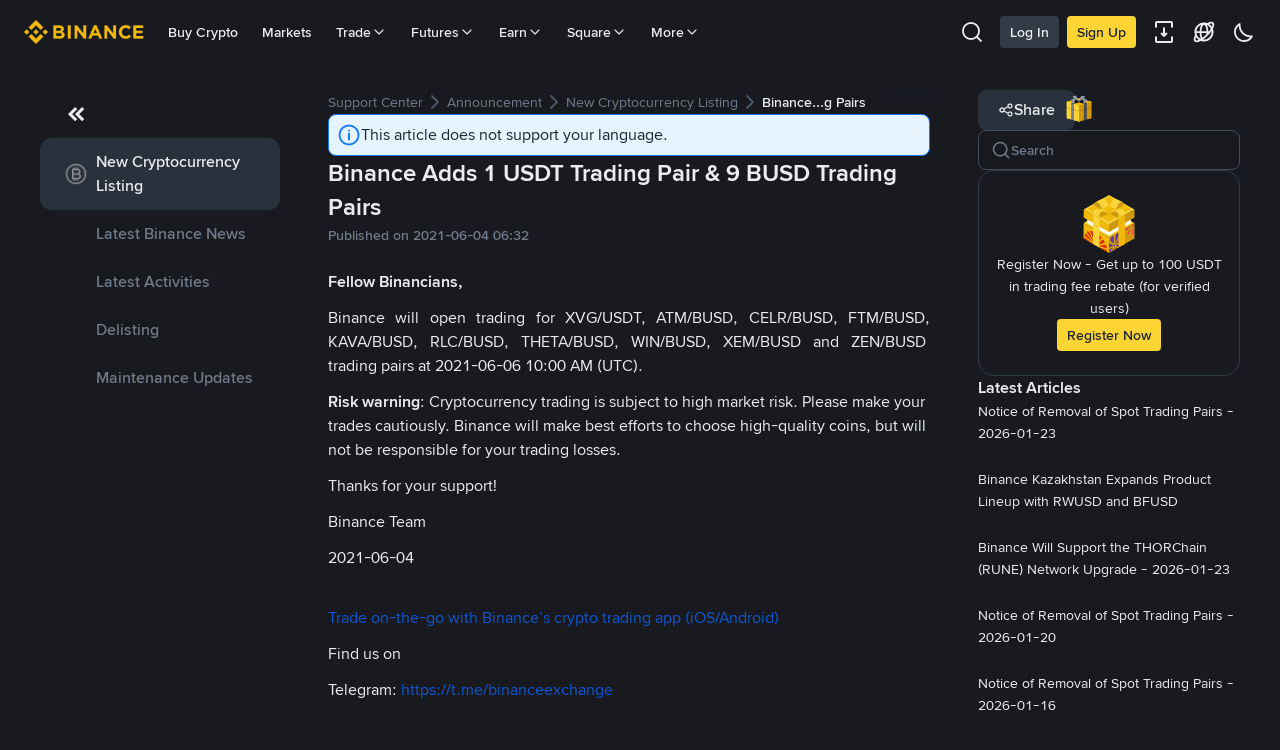

--- FILE ---
content_type: text/javascript
request_url: https://bin.bnbstatic.com/static/chunks/144.b4b21e59.js
body_size: 5436
content:
"use strict";
!function(){try{var e="undefined"!=typeof window?window:"undefined"!=typeof global?global:"undefined"!=typeof globalThis?globalThis:"undefined"!=typeof self?self:{},n=(new e.Error).stack;n&&(e._sentryDebugIds=e._sentryDebugIds||{},e._sentryDebugIds[n]="21017808-e654-511a-9ba5-714a2d300a28")}catch(e){}}();
(self.webpackChunkfaq_anns_ui=self.webpackChunkfaq_anns_ui||[]).push([["144"],{88817:(function(j,I,n){n.d(I,{cn:()=>g});var L=n(84349),R=n(89417);function g(){for(var O=arguments.length,_=new Array(O),m=0;m<O;m++)_[m]=arguments[m];return(0,R.QP)((0,L.$)(_))}}),29125:(function(j,I,n){n.d(I,{A:()=>E});var L=n(98330),R=n(89047),g=n(65764),O=n(84359),_=n(28669),m=n.n(_),W=n(76587),S=W.Um.child("bridge");const h={ensureLogged:function(){return(0,O.A)(m().mark(function M(){return m().wrap(function(f){for(;;)switch(f.prev=f.next){case 0:S.warn("ensureLogged() has no implement for web now.");case 1:case"end":return f.stop()}},M)}))()}},E=(0,R.vt)((0,R.Q)((0,L.A)({},g,h)))}),77382:(function(__unused_webpack_module,__webpack_exports__,__webpack_require__){__webpack_require__.d(__webpack_exports__,{s:()=>getSSRAsyncContext});var _constants_common__WEBPACK_IMPORTED_MODULE_0__=__webpack_require__(23845),SSRAsyncContext,getSSRAsyncContext=function(){if(_constants_common__WEBPACK_IMPORTED_MODULE_0__.oc)return null;if(!SSRAsyncContext){var AsyncLocalStorage=eval('typeof window === "undefined" && require("async_hooks")').AsyncLocalStorage;SSRAsyncContext=AsyncLocalStorage?new AsyncLocalStorage:null}return SSRAsyncContext}}),25662:(function(j,I,n){n.d(I,{bE:()=>u});var L=n(84359),R=n(28669),g=n.n(R),O=n(5),_=n(5139),m=n(82987),W=n(77382),S=function(o){return omitBy(o,function(c){return isNil(c)})},h=(0,W.s)(),E=function(o,c){var r=arguments.length>2&&arguments[2]!==void 0?arguments[2]:{};if(h){var a=r.headers,v=a===void 0?{}:a,e=_object_without_properties(r,["headers"]),t=merge({},getCommonOptions(o,c),_object_spread({headers:S(v)},S(e)));h.enterWith({forwardedOptions:t}),httpLogger.info("SSRAsyncContext initialized:",JSON.stringify(h.getStore()))}},P=function(o){return function(c,r){return h?new Promise(function(a){var v=_sliced_to_array(c.url.split("/"),2),e=v[1],t=getCommonOptions(c,e);h.run({forwardedOptions:t},_async_to_generator(regeneratorRuntime.mark(function i(){return regeneratorRuntime.wrap(function(d){for(;;)switch(d.prev=d.next){case 0:return httpLogger.info("SSRAsyncContext initialized:",JSON.stringify(h.getStore())),d.t0=a,d.next=4,o(c,r);case 4:d.t1=d.sent,(0,d.t0)(d.t1);case 6:case"end":return d.stop()}},i)})))}):o(c,r)}},M=function(){var o=h?.getStore()||{},c=o.forwardedOptions,r=c===void 0?{}:c;return r},l=n(10161),f=n(6012),C=(0,_.fetchOrigin)().fetch,y={method:"GET",mod:"cors"},N=(function(){var o=(0,L.A)(g().mark(function c(r,a,v){var e,t;return g().wrap(function(s){for(;;)switch(s.prev=s.next){case 0:return e=(0,O.A)({},y,v),s.next=3,C((0,m.m)(r,a),e);case 3:if(t=s.sent,!t.ok){s.next=6;break}return s.abrupt("return",t.json());case 6:return(0,l.vV)(e.method,r,null),s.abrupt("return",{});case 8:case"end":return s.stop()}},c)}));return function(r,a,v){return o.apply(this,arguments)}})(),K=function(o){return(0,O.A)({},M(),o)},D=(function(){var o=(0,L.A)(g().mark(function c(r,a,v){var e,t,i;return g().wrap(function(d){for(;;)switch(d.prev=d.next){case 0:return d.prev=0,e=(0,m.m)(r,a),t=K(v),d.next=5,(0,_.get)(e,t);case 5:return i=d.sent,d.abrupt("return",i||{});case 9:return d.prev=9,d.t0=d.catch(0),(0,l.vV)("GET",r,d.t0),d.abrupt("return",(0,f.cQ)(d.t0));case 13:case"end":return d.stop()}},c,null,[[0,9]])}));return function(r,a,v){return o.apply(this,arguments)}})(),B=function(o){return(function(){var c=(0,L.A)(g().mark(function r(a,v,e,t){var i,s,d;return g().wrap(function(U){for(;;)switch(U.prev=U.next){case 0:return i=t?(0,m.m)(a,t):a,U.prev=1,s=K(e),U.next=5,o(i,v,s);case 5:return d=U.sent,U.abrupt("return",d||{});case 9:return U.prev=9,U.t0=U.catch(1),(0,l.vV)("POST",i,U.t0),U.abrupt("return",(0,f.cQ)(U.t0));case 13:case"end":return U.stop()}},r,null,[[1,9]])}));return function(r,a,v,e){return c.apply(this,arguments)}})()},u=B(_.post),p=B(_.postForm),A=(function(){var o=(0,L.A)(g().mark(function c(r,a,v){var e,t;return g().wrap(function(s){for(;;)switch(s.prev=s.next){case 0:return s.prev=0,e=K(v),s.next=4,(0,_.put)(r,a,e);case 4:return t=s.sent,s.abrupt("return",t||{});case 8:return s.prev=8,s.t0=s.catch(0),(0,l.vV)("PUT",r,s.t0),s.abrupt("return",(0,f.cQ)(s.t0));case 12:case"end":return s.stop()}},c,null,[[0,8]])}));return function(r,a,v){return o.apply(this,arguments)}})()}),82987:(function(j,I,n){n.d(I,{m:()=>K});var L=n(7651),R=n(7190),g=n(35499),O=n(60606),_=n(5),m=n(12933),W=n(36820),S=n(33049),h=n(68527),E=n(94165),P=n(37712),M=n(54981),l=n(1295),f={mode:"merge",defaults:{}},C=function(D,B){for(var u=arguments.length,p=new Array(u>2?u-2:0),A=2;A<u;A++)p[A-2]=arguments[A];var o=(0,_.A)({},f,B),c=o.source,r=o.mode,a=o.defaults;try{if(!c&&!P.VK||!D)return D;var v=M.K.apply(void 0,[c].concat((0,O.A)(p))),e="".concat((0,l.$z)(D,"")).concat(D);if(P.vx){var t=p.length?p:Object.keys(v),i=new URL(e),s=(0,m.A)(v,function(b){return(0,W.A)(b)?b:[b]});Array.from(t).forEach(function(b){var Y=r==="append"?"append":"set";b in v?s[b].forEach(function(G){return i.searchParams[Y](b,G)}):a[b]&&i.searchParams[Y](b,a[b])});var d=i.pathname,F=i.search,U=i.href;return decodeURI((0,l.n3)(D)?"".concat(d).concat(F):U)}var $=(0,S.A)(v,a,h.A),Q=E.parseUrl(e),T=function(b,Y){return(0,W.A)(b)?b.concat(Y):[b].concat(Y)};r==="append"?(0,S.A)(Q.query,$,T):(0,_.A)(Q.query,$);var w=E.stringifyUrl(Q).replace((0,l.$z)(D),"");return w}catch(b){if((0,g.A)(b,TypeError))return D;throw b}},y=function(D){for(var B=arguments.length,u=new Array(B>1?B-1:0),p=1;p<B;p++)u[p-1]=arguments[p];return C.apply(void 0,[D,null].concat(_to_consumable_array(u)))},N=function(D){return(0,R.A)(D)?"":D},K=function(D){var B=arguments.length>1&&arguments[1]!==void 0?arguments[1]:{},u=Object.entries(B).reduce(function(p,A,o){var c=(0,L.A)(A,2),r=c[0],a=c[1];return"".concat(p).concat(o?"&":"").concat(r,"=").concat(N(a))},"?");return C(D,{source:"".concat(P.aG).concat(u)})}}),47274:(function(j,I,n){n.d(I,{Px:()=>N,Rd:()=>y,hL:()=>C,um:()=>K});var L=n(98330),R=n(16451),g=n(5),O=n(1414),_=n(7190),m=n(12933),W=n(36820),S=n(68527),h=n(45357),E=n(82987),P=n(37712),M=n(1295),l={base:P.aG,encode:!1},f=function(u){var p=arguments.length>1&&arguments[1]!==void 0?arguments[1]:{};return(0,g.A)({},(0,O.A)(u,_.A),(0,m.A)((0,O.A)(p,_.A),function(A){return(0,W.A)(A)?A.map(R.o4.encodeURI):R.o4.encodeURI(A)}))},C=function(){var u=arguments.length>0&&arguments[0]!==void 0?arguments[0]:"/",p=arguments.length>1&&arguments[1]!==void 0?arguments[1]:l,A=p.base,o=A===void 0?P.aG:A,c=p.params,r=p.encodedParams,a=p.encode,v=a?R.o4.encodeURI:S.A,e=(0,M.n3)(u)?"".concat(o).concat(u):u;return v((0,E.m)(e,f(c,r)))},y=function(u,p){return C(u,(0,g.A)({base:""},p))},N=function(u,p){return C(u,(0,g.A)({base:P.Ym},p))},K=function(u,p){var A=arguments.length>2&&arguments[2]!==void 0?arguments[2]:{},o=C(u,(0,h.A)(p||{},["params","encodedParams"]));return N("/webview/webview",{params:(0,L.A)({type:"default"},A),encodedParams:{url:o}})},D=function(u,p,A){var o=N(p,{params:A?.params}),c=o?.replace(deepLinkBase,"");return C(u,merge({base:universalLinkBase,encodedParams:{_dp:c}},A))},B=function(u,p){var A=arguments.length>2&&arguments[2]!==void 0?arguments[2]:{},o=K(u,p,A),c=o?.replace(deepLinkBase,"");return C(u,merge({base:universalLinkBase,encodedParams:{_dp:c}},p))}}),54981:(function(j,I,n){n.d(I,{K:()=>W,e:()=>S});var L=n(60606),R=n(5),g=n(45357),O=n(94165),_=n(37712),m=n(1295),W=function(h){for(var E=arguments.length,P=new Array(E>1?E-1:0),M=1;M<E;M++)P[M-1]=arguments[M];var l={};if(!h&&!_.VK)return l;var f=h||_.nk;if(!h&&!f.includes("?")){var C,y;((C=window)===null||C===void 0||(y=C.searchString)===null||y===void 0?void 0:y.length)>0&&(f="".concat(f).concat(window.searchString))}var N="".concat((0,m.$z)(f,"")).concat(f);if(_.vx){var K=new URL(N).searchParams,D=P.length?P:K.keys();Array.from(D).forEach(function(u){K.has(u)&&(l[u]=K.getAll(u),l[u]=l[u].length>1?l[u]:l[u][0])})}else{var B=O.parseUrl(N).query;(0,R.A)(l,P.length?g.A.apply(void 0,[B].concat((0,L.A)(P))):B)}return l},S=function(){for(var h=arguments.length,E=new Array(h),P=0;P<h;P++)E[P]=arguments[P];return W.apply(void 0,[null].concat((0,L.A)(E)))}}),96434:(function(j,I,n){n.d(I,{Z:()=>P});var L=n(84359),R=n(98330),g=n(28669),O=n.n(g),_=n(50560),m=n(29125),W=n(47274),S=n(37712),h=n(13231),E=n(1295);function P(l){return M.apply(this,arguments)}function M(){return M=(0,L.A)(O().mark(function l(f){var C,y,N,K,D,B,u,p,A,o,c,r,a,v,e,t,i,s,d,F,U,$,Q=arguments;return O().wrap(function(w){for(;;)switch(w.prev=w.next){case 0:if(C=Q.length>1&&Q[1]!==void 0?Q[1]:!1,y=typeof f=="string"?{web:f}:f,N=(0,_.S)(),K=N.isHybrid,D=N.clientType,B=/electron/i.test(navigator.userAgent),u=y.web,p=y.hybrid,A=y.electron,o=y.external,!K){w.next=37;break}if(r=typeof C=="object"&&((c=C)===null||c===void 0?void 0:c.selfClose),!o){w.next=12;break}r&&m.A.back(),m.A.open({link:(0,W.hL)("bnc://app.binance.com/mp/app?appId=ZvaPKhYnqyTfxjcXyk5VXe&startPagePath=cGFnZXMvaW5kZXgvaW5kZXg",{encodedParams:{startPageQuery:"url=".concat(o)}})}),w.next=35;break;case 12:if(a=y[D?.toLowerCase()]||p||u,v=(0,h.ID)(a),!v){w.next=29;break}return w.next=17,(0,h.o_)(a);case 17:if(e=w.sent,!e){w.next=22;break}return r&&m.A.back(),m.A.open({link:e}),w.abrupt("return");case 22:if(!/ios/i.test(D)){w.next=29;break}return t=window.document.createElement("a"),t.href=a,document.body.appendChild(t),t.click(),document.body.removeChild(t),w.abrupt("return");case 29:i=(0,E.S$)(a),s=!v&&(0,E.Tg)(i)&&!(0,E.Tg)(S.A5),d=s?(0,E.Fz)(a):"",F=/^bnc:/i.test(a)?a:(0,W.um)(a,{},(0,R.A)({},s?{needDynamic:!0}:{},d?{domainPrefix:d}:{})),r&&m.A.back(),m.A.open({link:F});case 35:w.next=38;break;case 37:B?window.open(A||u):($=C===!0||typeof C=="object"&&((U=C)===null||U===void 0?void 0:U.newPage),window.open(u||o,$?"_blank":"_self"));case 38:case"end":return w.stop()}},l)})),M.apply(this,arguments)}}),13231:(function(j,I,n){n.d(I,{ID:()=>E,o_:()=>P,up:()=>A});var L=n(84359),R=n(28669),g=n.n(R),O=n(47274),_=n(37712),m=n(54981),W=n(16451),S=n(1295),h=n(25662),E=function(r){return/^https?:\/\/app.binance.com/i.test(r)},P=(function(){var r=(0,L.A)(g().mark(function a(v){var e,t,i,s,d,F,U,$;return g().wrap(function(T){for(;;)switch(T.prev=T.next){case 0:if(E(v)){T.next=2;break}return T.abrupt("return","");case 2:if(!/\/uni-qr\//i.test(v)){T.next=13;break}return T.next=6,(0,h.bE)("/bapi/fe/qrcode/get_content",{qrCode:v});case 6:if(i=T.sent,d=(s=i==null||(e=i.data)===null||e===void 0||(t=e.deepLinkContent)===null||t===void 0?void 0:t.path)!==null&&s!==void 0?s:"",d){T.next=12;break}return S.uJ.error("Unable to retrieve deeplink from ".concat(v)),T.abrupt("return","");case 12:return T.abrupt("return",(0,O.Px)(d));case 13:if(F=(0,m.K)(v),U=F._dp,!U){T.next=24;break}return T.prev=15,$=W.o4.decode(U),T.abrupt("return",(0,O.Px)($));case 20:return T.prev=20,T.t0=T.catch(15),S.uJ.error("Unable to retrieve deeplink from ".concat(v,": ").concat(T.t0)),T.abrupt("return","");case 24:return T.abrupt("return","");case 25:case"end":return T.stop()}},a,null,[[15,20]])}));return function(v){return r.apply(this,arguments)}})(),M=function(r){var a=r.webLink,v=r.deepLink;throw new Error("Not implemented")},l={DOWNLOAD:"/uni-qr/gapi",ACCOUNTS_BINDING:"/uni-qr/gacc",KYC:"/uni-qr/gvid",DEPOSIT_FIAT:"/uni-qr/gdpf",TRADE_SPOT:"/uni-qr/gtrs",CHALLENGE_COMPETITION:"/uni-qr/gcha",RED_PACKET_DETAIL:"/uni-qr/grep",RED_PACKET_SHARE:"/uni-qr/greps",REFERRAL_PAGE:"/uni-qr/gref",W3W_BUY_CRYPTO:"/uni-qr/wallet",TRADE_BUY_CRYPTO:"/uni-qr/gbuyc"},f=function(r,a,v){var e=v||{},t=e.env,i=t===void 0?"prod":t,s="".concat(r).concat(i==="prod"?"":"-".concat(i));return(0,O.hL)(s,{base:_.lR,params:a})},C=function(r){return f(l.DOWNLOAD,r)},y=function(r){return f(l.ACCOUNTS_BINDING,r)},N=function(r){return f(l.KYC,r)},K=function(r){return f(l.DEPOSIT_FIAT,r)},D=function(r){return f(l.TRADE_SPOT,r)},B=function(r){return f(l.CHALLENGE_COMPETITION,r)},u=function(r,a){return f(l.RED_PACKET_DETAIL,r,a)},p=function(r,a){return f(l.RED_PACKET_SHARE,r,a)},A=function(r){return f(l.REFERRAL_PAGE,r)},o=function(r){return f(l.W3W_BUY_CRYPTO,r)},c=function(r){return f(l.TRADE_BUY_CRYPTO,r)}}),1295:(function(j,I,n){n.d(I,{$z:()=>h,AY:()=>r,Fz:()=>v,S$:()=>o,Tg:()=>a,n3:()=>S,uJ:()=>W});var L=n(57504),R=n(12279),g=n(75442),O=n(23845),_=n(76587),m=n(37712),W=_.Um.child("url"),S=function(e){return(0,L.A)(e,"startsWith","/")},h=function(e,t){return S(e)?m.aG:t},E=/^([^\w]*)(javascript|data|vbscript)/im,P=/&#(\w+)(^\w|;)?/g,M=/[\u0000-\u001F\u007F-\u009F\u2000-\u200D\uFEFF]/gim,l=/^([^:]+):/gm,f=null,C=function(e){return f.indexOf(e[0])>-1},y=function(e){return e.replace(P,function(t,i){return String.fromCharCode(i)})},N=function(e){var t=y(e||"").replace(M,"").trim();if(!t)return"about:blank";if(C(t))return t;var i=t.match(l);if(!i)return t;var s=i[0];return E.test(s)?"about:blank":t};function K(e){return e.split("").map(function(t){var i=t.charCodeAt(0).toString(16).toUpperCase();return i.length>2?"u".concat(i):t}).join("")}function D(e){if(!(!e||typeof e!="string"))return encodeURI(e.replace(O.KL.punctuation,"-").toLowerCase().replace(/[-]+/g,"-").replace(/^[-]+/g,"").replace(/[-]$/g,""))}var B=function(e){return e&&e.replace(/<!--[\s\S]*?-->/gm,"").replace(/(&nbsp;|\n)/gim,"").replace(/<\/?.+?>/gm,"")},u=(0,R.A)(B,D),p=function(e){var t=window.location.search;if(typeof URLSearchParams<"u"){var i=new URLSearchParams(window.location.search);Array.isArray(e)&&e.forEach(function(d){return i.delete(d)});var s=i.toString();t=s&&"?".concat(s)}return"".concat(window.location.origin).concat(window.location.pathname).concat(t)},A=function(e){try{return m.vx?new URL(e):g.parse(e)}catch{return{}}},o=function(e){return A(e).host||""},c=function(e,t){var i=A(e);return i.host=t,isUrlAvailable?i.href:nodeURL.format(i)},r=function(e){var t;return!!(!((t=A(e))===null||t===void 0)&&t.host)},a=function(e){return/\.binance\.com/i.test(e)},v=function(e){var t=o(e),i=t.split(".")[0];return t.includes(".binance.")&&!/^(app|www)$/i.test(i)?i:""}}),10043:(function(j,I,n){n.d(I,{A:()=>h,C:()=>S});var L=n(98330),R=n(90601),g=n(90462),O=n(1613),_=n(72123),m=n(88817),W=function(E){var P=E.children,M=E.className,l=E.wrapClassName,f=(0,g.A)(E,["children","className","wrapClassName"]);return(0,O.jsx)(_.Ay,(0,R.A)((0,L.A)({className:(0,m.cn)("px-[15px] tablet:pl-10 tablet:pr-10 desktop:pl-10 desktop:pr-10",M)},f),{children:(0,O.jsx)(_.Ay,{className:(0,m.cn)("max-w-[1200px] m-auto",l),children:P})}))},S=function(E){var P=E.children,M=E.className,l=(0,g.A)(E,["children","className"]);return(0,O.jsx)(_.Ay,(0,R.A)((0,L.A)({className:(0,m.cn)("-ml-[15px] w-[calc(100%+30px)] tablet:-ml-10 tablet:w-[calc(100%+80px)] desktop:ml-0 desktop:w-full",M)},l),{children:P}))};const h=W}),29201:(function(j,I,n){n.d(I,{B:()=>g});var L=n(81591),R="support-center",g=function(){var O=arguments.length>0&&arguments[0]!==void 0?arguments[0]:R,_=(0,L.s9)(O);return _}}),94664:(function(){})}]);

//# debugId=21017808-e654-511a-9ba5-714a2d300a28
